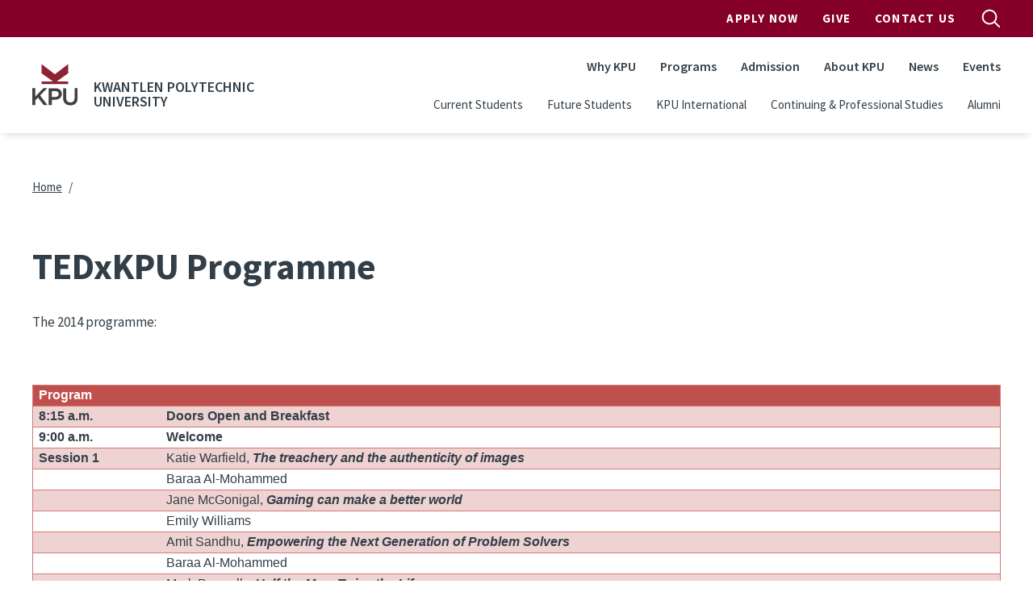

--- FILE ---
content_type: text/html; charset=UTF-8
request_url: https://www.kpu.ca/programme
body_size: 57599
content:
<!DOCTYPE html>
<html lang="en" dir="ltr" prefix="content: http://purl.org/rss/1.0/modules/content/  dc: http://purl.org/dc/terms/  foaf: http://xmlns.com/foaf/0.1/  og: http://ogp.me/ns#  rdfs: http://www.w3.org/2000/01/rdf-schema#  schema: http://schema.org/  sioc: http://rdfs.org/sioc/ns#  sioct: http://rdfs.org/sioc/types#  skos: http://www.w3.org/2004/02/skos/core#  xsd: http://www.w3.org/2001/XMLSchema# ">
  <head>
    <meta charset="utf-8" />
<meta name="description" content="The 2014 programme:" />
<link rel="canonical" href="https://www.kpu.ca/programme" />
<meta name="Generator" content="Drupal 10 (https://www.drupal.org)" />
<meta name="MobileOptimized" content="width" />
<meta name="HandheldFriendly" content="true" />
<meta name="viewport" content="width=device-width, initial-scale=1.0" />
<link rel="icon" href="/themes/custom/kpu/images/favicons/favicon.ico" type="image/vnd.microsoft.icon" />
<link rel="alternate" hreflang="en" href="https://www.kpu.ca/programme" />

    <title>TEDxKPU Programme | Kwantlen Polytechnic University</title>
    <link rel="apple-touch-icon" sizes="180x180" href="/themes/custom/kpu/images/favicons/apple-touch-icon.png">
    <link rel="icon" type="image/png" sizes="32x32" href="/themes/custom/kpu/images/favicons/favicon-32x32.png">
    <link rel="icon" type="image/png" sizes="16x16" href="/themes/custom/kpu/images/favicons/favicon-16x16.png">
    <link rel="mask-icon" href="/themes/custom/kpu/images/favicons/safari-pinned-tab.svg" color="#840029">
    <link rel="shortcut icon" href="/themes/custom/kpu/images/favicons/favicon.ico">
    <meta name="msapplication-TileColor" content="#840029">
    <meta name="msapplication-config" content="/themes/custom/kpu/images/favicons/browserconfig.xml">
    <meta name="theme-color" content="#ffffff">
    <link rel="stylesheet" media="all" href="/sites/default/files/css/css_XeKyQ1my3s7gXl6B7DZBqcuen3OdKvw8f7uXpuc1WoU.css?delta=0&amp;language=en&amp;theme=kpu&amp;include=eJxdzkEOwjAMRNELBXKkyE1GqcGJq9gFwukRZUW370ujydo2Mku-oiEuZAj5j6roQnIxn8K9nmKDGVXYibuW78xALGPfSK50o9cPuo5Gwm-E-7anmg3RQCOvQWjq7qmwZX1gzKgdWSUYO55ckEgwPHJnDzbN0Y67H654S6Y" />
<link rel="stylesheet" media="all" href="/sites/default/files/css/css_wqbitUAigfNiDaoremjzT1ZEWEo1rw2twQKia1s6Dn4.css?delta=1&amp;language=en&amp;theme=kpu&amp;include=eJxdzkEOwjAMRNELBXKkyE1GqcGJq9gFwukRZUW370ujydo2Mku-oiEuZAj5j6roQnIxn8K9nmKDGVXYibuW78xALGPfSK50o9cPuo5Gwm-E-7anmg3RQCOvQWjq7qmwZX1gzKgdWSUYO55ckEgwPHJnDzbN0Y67H654S6Y" />
<link rel="stylesheet" media="all" href="/themes/custom/kpu/dist/css/style.min.css?t8vlgj" />

    <script type="application/json" data-drupal-selector="drupal-settings-json">{"path":{"baseUrl":"\/","pathPrefix":"","currentPath":"node\/8810","currentPathIsAdmin":false,"isFront":false,"currentLanguage":"en"},"pluralDelimiter":"\u0003","suppressDeprecationErrors":true,"gtag":{"tagId":"","consentMode":false,"otherIds":[],"events":[],"additionalConfigInfo":[]},"ajaxPageState":{"libraries":"[base64]","theme":"kpu","theme_token":null},"ajaxTrustedUrl":[],"gtm":{"tagId":null,"settings":{"data_layer":"dataLayer","include_classes":false,"allowlist_classes":"","blocklist_classes":"","include_environment":false,"environment_id":"","environment_token":""},"tagIds":["GTM-WBCTBS"]},"sitewideAlert":{"refreshInterval":15000,"automaticRefresh":false},"csp":{"nonce":"vVp26KFbZYiLxyHHb6656g"},"user":{"uid":0,"permissionsHash":"583e186ba2574b1d317672f373f01eb33453554c4d94a20e4473f5192d2b92b7"}}</script>
<script src="/sites/default/files/js/js_DQ-gnjZwjujrbTqqOqHnkjXkEJRrHk5zgteKPfmJYAM.js?scope=header&amp;delta=0&amp;language=en&amp;theme=kpu&amp;include=eJxdyEsOgDAIANELVTlSg5VQlH5SMOrtdaubSd6kVjqaRc9UCFjbgjqZ3yqVA7fGStGRgd_8PeOG13eWsPcjcjICIxwpBxOnU1aKqDQcpIo_T70s_w"></script>
<script src="//code.jquery.com/jquery-migrate-1.4.1.min.js"></script>
<script src="/modules/contrib/google_tag/js/gtag.js?t8vlgj"></script>
<script src="/modules/contrib/google_tag/js/gtm.js?t8vlgj"></script>

  </head>
  <body class="layout-no-sidebars page-node-8810 path-node node--type-basic-page">
        <a href="#main-content" class="visually-hidden focusable skip-link">
      Skip to main content
    </a>
    <noscript><iframe src="https://www.googletagmanager.com/ns.html?id=GTM-WBCTBS"
                  height="0" width="0" style="display:none;visibility:hidden"></iframe></noscript>
<div data-sitewide-alert role="banner"></div>
      <div class="dialog-off-canvas-main-canvas" data-off-canvas-main-canvas>
    <div id="page-wrapper">

  <div id="page">

    <header id="header" class="header" role="banner" aria-label="Site header">
              <div id="navbarToggleExternalContent" class="search-form js-search-bar collapse">
    <div class="search-form__container">
        <form action="/search" class="search-form__form" accept-charset="UTF-8">
            <input type="search" id="k" name="k" size="30" maxlength="255" class="search-query search-form__input form-control" placeholder="Search">
            <button type="submit" aria-label="search" class="search-form__submit">
                
  <span  class="svg-icon svg-icon--magnifying-glass  svg-icon--md ">
    <svg viewbox="0 0 20 20">
      <use href="/themes/custom/kpu/dist/img/svg-sprite.svg#magnifying-glass"
        xlink:href="/themes/custom/kpu/dist/img/svg-sprite.svg#magnifying-glass"></use>
    </svg>
    Open Search Menu
  </span>
            </button>
            <div class="search-form__radios">
                <div class="form-check form-check-inline">
                    <input class="form-check-input" type="radio" id="edit-search-type-0" name="search_type" value="Site" checked>
                    <label class="form-check-label" for="edit-search-type-0">Site</label>
                    </div>
                    <div class="form-check form-check-inline">
                    <input class="form-check-input" type="radio" id="edit-search-type-1" name="search_type" value="People">
                    <label class="form-check-label" for="edit-search-type-1">People</label>
                    </div>
                    <div class="form-check form-check-inline">
                    <input class="form-check-input" type="radio" id="edit-search-type-2" name="search_type"value="Library">
                    <label class="form-check-label" for="edit-search-type-2">Library</label>
                </div>
            </div>
        </form>
    </div>
</div>


        <div class="site-header">
  <div class="site-header__top">
    <div class="container">
            <nav class="navbar navbar-expand-lg" id="navbar-top">
        <div class="container-fluid">
          
        <ul class="navbar-nav ms-auto header__top">
                  <li class="nav-item">
                <a href="http://www.kpu.ca/apply" class="apply-now-google-click nav-link nav-link-http--wwwkpuca-apply" target="_blank" onclick="ga(&#039;send&#039;, &#039;event&#039;, &#039;Apply_Now&#039;, &#039;Apply&#039;, &#039;Header&#039;);">Apply Now</a>
              </li>
                <li class="nav-item">
                <a href="https://www.kpu.ca/foundation" class="nav-link nav-link-https--wwwkpuca-foundation">Give</a>
              </li>
                <li class="nav-item">
                <a href="/contact" class="nav-link nav-link--contact" data-drupal-link-system-path="node/67">Contact Us</a>
              </li>
      </ul>
    


          <button id="search-top-toggler" class="search-button js-search-button" type="button" data-bs-toggle="collapse" data-bs-target="#navbarToggleExternalContent" aria-expanded="false">
            
  <span  class="svg-icon svg-icon--magnifying-glass  svg-icon--md search-button__open u-screen-reader">
    <svg viewbox="0 0 20 20">
      <use href="/themes/custom/kpu/dist/img/svg-sprite.svg#magnifying-glass"
        xlink:href="/themes/custom/kpu/dist/img/svg-sprite.svg#magnifying-glass"></use>
    </svg>
    Open Search Menu
  </span>
            
  <span  class="svg-icon svg-icon--close  svg-icon--md search-button__close u-screen-reader">
    <svg viewbox="0 0 20 20">
      <use href="/themes/custom/kpu/dist/img/svg-sprite.svg#close"
        xlink:href="/themes/custom/kpu/dist/img/svg-sprite.svg#close"></use>
    </svg>
    Close Search Menu
  </span>
          </button>
        </div>
      </nav>
    </div>
  </div>
  <div class="site-header__bottom">
    <div class="container">
      <nav class="navbar navbar-expand-lg" id="navbar-main">
        <div class="container-fluid">
          <div class="header__logo">
            <a href="/" title="Home" rel="home" class="navbar-brand">
                              <img src="/themes/custom/kpu/logo.svg" class="header__logo-img" alt="KPU Logo" />
                          </a>
                          <span class="header__site-name">Kwantlen Polytechnic University</span>
                        <button id="search-toggler" class="search-button js-search-button" type="button" data-bs-toggle="offcanvas" data-bs-target="#offcanvasNavbar" aria-controls="offcanvasNavbar">
              
  <span  class="svg-icon svg-icon--magnifying-glass  svg-icon--md ">
    <svg viewbox="0 0 20 20">
      <use href="/themes/custom/kpu/dist/img/svg-sprite.svg#magnifying-glass"
        xlink:href="/themes/custom/kpu/dist/img/svg-sprite.svg#magnifying-glass"></use>
    </svg>
    Open Search Menu
  </span>
            </button>
            <button id="navbar-toggler" class="navbar-toggler hamburger-button js-drawer-open" type="button" data-bs-toggle="offcanvas" data-bs-target="#offcanvasNavbar" aria-controls="offcanvasNavbar">
              
  <span  class="svg-icon svg-icon--hamburger  svg-icon--md ">
    <svg viewbox="0 0 20 20">
      <use href="/themes/custom/kpu/dist/img/svg-sprite.svg#hamburger"
        xlink:href="/themes/custom/kpu/dist/img/svg-sprite.svg#hamburger"></use>
    </svg>
    Open Navigation
  </span>
            </button>
          </div>
          <div class="offcanvas offcanvas-end header__top-right" tabindex="-1" id="offcanvasNavbar" aria-labelledby="offcanvasNavbarLabel">
            <div class="offcanvas-header">
              <button id="navbar-close-toggler" type="button" class="ms-auto btn-close btn-close-white" data-bs-dismiss="offcanvas" aria-label="Close"></button>
            </div>
            <div class="offcanvas-body">

              
        <ul class="navbar-nav ms-auto header__top">
                  <li class="nav-item">
                <a href="http://www.kpu.ca/apply" class="apply-now-google-click nav-link nav-link-http--wwwkpuca-apply" target="_blank" onclick="ga(&#039;send&#039;, &#039;event&#039;, &#039;Apply_Now&#039;, &#039;Apply&#039;, &#039;Header&#039;);">Apply Now</a>
              </li>
                <li class="nav-item">
                <a href="https://www.kpu.ca/foundation" class="nav-link nav-link-https--wwwkpuca-foundation">Give</a>
              </li>
                <li class="nav-item">
                <a href="/contact" class="nav-link nav-link--contact" data-drupal-link-system-path="node/67">Contact Us</a>
              </li>
      </ul>
    



              
        <ul class="navbar-nav ms-auto header__main">
                  <li class="nav-item">
                          <a href="/why-choose-kpu" class="nav-link nav-link--why-choose-kpu" data-drupal-link-system-path="node/13178">Why KPU</a>
              </li>
                <li class="nav-item">
                          <a href="/find-your-program" class="nav-link nav-link--find-your-program" data-drupal-link-system-path="node/34023">Programs</a>
              </li>
                <li class="nav-item">
                          <a href="/admission" class="nav-link nav-link--admission" data-drupal-link-system-path="node/9093">Admission</a>
              </li>
                <li class="nav-item">
                          <a href="/about" class="nav-link nav-link--about" data-drupal-link-system-path="node/50">About KPU</a>
              </li>
                <li class="nav-item">
                          <a href="/newsroom" class="nav-link nav-link--newsroom" data-drupal-link-system-path="node/6782">News</a>
              </li>
                <li class="nav-item">
                          <a href="/events" class="nav-link nav-link--events" data-drupal-link-system-path="node/34011">Events</a>
              </li>
      </ul>
    



              
        <ul class="navbar-nav ms-auto header__secondary">
                  <li class="nav-item">
                <a href="/current-students" class="nav-link nav-link--current-students" data-drupal-link-system-path="node/5307">Current Students</a>
              </li>
                <li class="nav-item">
                <a href="/future-students" class="nav-link nav-link--future-students" data-drupal-link-system-path="node/27543">Future Students</a>
              </li>
                <li class="nav-item">
                <a href="/international" class="nav-link nav-link--international" data-drupal-link-system-path="node/27420">KPU International</a>
              </li>
                <li class="nav-item">
                <a href="/cps-2" class="nav-link nav-link--cps-2" data-drupal-link-system-path="node/27419">Continuing &amp; Professional Studies</a>
              </li>
                <li class="nav-item">
                <a href="https://www.kpu.ca/alumni" class="nav-link nav-link-https--wwwkpuca-alumni">Alumni</a>
              </li>
      </ul>
    



            </div>
          </div>
        </div>
      </nav>
    </div>
  </div>
</div>

          </header>

    
    <div id="content-wrapper" class="fullwidth l-content-wrapper">
      <div class="container content-container">
        <div class="page">

          
                                    <section class="l-content-top l-region">
                  <div class="region region-top-content">
    <div id="block-kpu-breadcrumbs" class="block block-system block-system-breadcrumb-block">
  
    
      <div class="content">
      

  <nav role="navigation" aria-labelledby="system-breadcrumb">
    <h2 id="system-breadcrumb" class="visually-hidden">Breadcrumb</h2>
    <ol class="breadcrumb">
                        <li class="breadcrumb-item">
            <a href="/">Home</a>
          </li>
                  </ol>
  </nav>

    </div>
  </div>

  </div>

              </section>
                      
            <div class="l-content">
    
    <main class="main-content col l-content-main" id="content" role="main" aria-label="Main content">
      <a id="main-content" tabindex="-1"></a>

      
      
      
      <div class="l-inner-content-main l-region">
          <div class="region region-content">
    <div id="block-kpu-pagetitle" class="block block-core block-page-title-block">
  
    
      <div class="content">
      
  <h1 class="page-title"><span>
  TEDxKPU Programme
</span>
</h1>


    </div>
  </div>
<div id="block-kpu-mainpagecontent" class="block block-system block-system-main-block">
  
    
      <div class="content">
      
<article about="/programme" class="node node--type-basic-page node--view-mode-full">

  
    

  
  <div class="node__content">
      <div class="kpu-layout layout layout--onecol" ">
    <div  class="layout__region layout__region--content">
      <div class="block block-layout-builder block-field-blocknodebasic-pagebody">
  
    
      <div class="content">
      
            <div class="clearfix text-formatted field field--name-body field--type-text-with-summary field--label-hidden field__item"><p>The 2014 programme:</p>
<p>&nbsp;</p>
<table border="1" cellpadding="0" cellspacing="0" style="word-wrap: normal; font-family: 'Segoe UI', Helvetica, Arial, sans-serif; width: 482.4pt; border-style: none;" width="804">
	<tbody>
		<tr>
			<td colspan="2" style="width: 482.4pt; padding: 0px 5.4pt; border-width: 1pt; border-top-style: solid; border-bottom-style: solid; border-left-style: solid; border-color: rgb(207, 123, 121); background-color: rgb(192, 80, 77);" valign="top" width="804">
				<div><font face="Calibri,sans-serif" size="2"><span style="font-size: 11pt;"><font color="white" size="3"><span style="font-size: 12pt;"><b>Program</b></span></font></span></font></div>
			</td>
		</tr>
		<tr>
			<td style="width: 63.9pt; padding: 0px 5.4pt; border-style: none none solid solid; border-bottom-width: 1pt; border-left-width: 1pt; border-bottom-color: rgb(207, 123, 121); border-left-color: rgb(207, 123, 121); background-color: rgb(239, 211, 210);" valign="top" width="106">
				<div><font face="Calibri,sans-serif" size="2"><span style="font-size: 11pt;"><font size="3"><span style="font-size: 12pt;"><b>8:15 a.m.</b></span></font></span></font></div>
			</td>
			<td style="width: 418.5pt; padding: 0px 5.4pt; border-top-style: none; border-bottom-style: solid; border-left-style: none; border-right-width: 1pt; border-bottom-width: 1pt; border-right-color: rgb(207, 123, 121); border-bottom-color: rgb(207, 123, 121); background-color: rgb(239, 211, 210);" valign="top" width="697">
				<div><font face="Calibri,sans-serif" size="2"><span style="font-size: 11pt;"><font size="3"><span style="font-size: 12pt;"><b>Doors Open and Breakfast</b></span></font></span></font></div>
			</td>
		</tr>
		<tr>
			<td style="width: 63.9pt; padding: 0px 5.4pt; border-style: none none solid solid; border-bottom-width: 1pt; border-left-width: 1pt; border-bottom-color: rgb(207, 123, 121); border-left-color: rgb(207, 123, 121);" valign="top" width="106">
				<div><font face="Calibri,sans-serif" size="2"><span style="font-size: 11pt;"><font size="3"><span style="font-size: 12pt;"><b>9:00 a.m.</b></span></font></span></font></div>
			</td>
			<td style="width: 418.5pt; padding: 0px 5.4pt; border-top-style: none; border-bottom-style: solid; border-left-style: none; border-right-width: 1pt; border-bottom-width: 1pt; border-right-color: rgb(207, 123, 121); border-bottom-color: rgb(207, 123, 121);" valign="top" width="697">
				<div><font face="Calibri,sans-serif" size="2"><span style="font-size: 11pt;"><font size="3"><span style="font-size: 12pt;"><b>Welcome</b></span></font></span></font></div>
			</td>
		</tr>
		<tr>
			<td style="width: 63.9pt; padding: 0px 5.4pt; border-style: none none solid solid; border-bottom-width: 1pt; border-left-width: 1pt; border-bottom-color: rgb(207, 123, 121); border-left-color: rgb(207, 123, 121); background-color: rgb(239, 211, 210);" valign="top" width="106">
				<div><font face="Calibri,sans-serif" size="2"><span style="font-size: 11pt;"><font size="3"><span style="font-size: 12pt;"><b>Session 1</b></span></font></span></font></div>
			</td>
			<td style="width: 418.5pt; padding: 0px 5.4pt; border-top-style: none; border-bottom-style: solid; border-left-style: none; border-right-width: 1pt; border-bottom-width: 1pt; border-right-color: rgb(207, 123, 121); border-bottom-color: rgb(207, 123, 121); background-color: rgb(239, 211, 210);" valign="top" width="697">
				<div><font face="Calibri,sans-serif" size="2"><span style="font-size: 11pt;"><font size="3"><span style="font-size: 12pt;">Katie Warfield,&nbsp;</span></font><strong><em><font size="3"><span style="font-size: 12pt;">The treachery and the authenticity of images</span></font></em></strong></span></font></div>
			</td>
		</tr>
		<tr>
			<td style="width: 63.9pt; padding: 0px 5.4pt; border-style: none none solid solid; border-bottom-width: 1pt; border-left-width: 1pt; border-bottom-color: rgb(207, 123, 121); border-left-color: rgb(207, 123, 121);" valign="top" width="106">
				<div><font face="Calibri,sans-serif" size="2"><span style="font-size: 11pt;"><font size="3"><span style="font-size: 12pt;"><b>&nbsp;</b></span></font></span></font></div>
			</td>
			<td style="width: 418.5pt; padding: 0px 5.4pt; border-top-style: none; border-bottom-style: solid; border-left-style: none; border-right-width: 1pt; border-bottom-width: 1pt; border-right-color: rgb(207, 123, 121); border-bottom-color: rgb(207, 123, 121);" valign="top" width="697">
				<div><font face="Calibri,sans-serif" size="2"><span style="font-size: 11pt;"><font size="3"><span style="font-size: 12pt;">Baraa Al-Mohammed</span></font></span></font></div>
			</td>
		</tr>
		<tr>
			<td style="width: 63.9pt; padding: 0px 5.4pt; border-style: none none solid solid; border-bottom-width: 1pt; border-left-width: 1pt; border-bottom-color: rgb(207, 123, 121); border-left-color: rgb(207, 123, 121); background-color: rgb(239, 211, 210);" valign="top" width="106">
				<div><font face="Calibri,sans-serif" size="2"><span style="font-size: 11pt;"><font size="3"><span style="font-size: 12pt;"><b>&nbsp;</b></span></font></span></font></div>
			</td>
			<td style="width: 418.5pt; padding: 0px 5.4pt; border-top-style: none; border-bottom-style: solid; border-left-style: none; border-right-width: 1pt; border-bottom-width: 1pt; border-right-color: rgb(207, 123, 121); border-bottom-color: rgb(207, 123, 121); background-color: rgb(239, 211, 210);" valign="top" width="697">
				<div><font face="Calibri,sans-serif" size="2"><span style="font-size: 11pt;"><font size="3"><span style="font-size: 12pt;">Jane McGonigal,&nbsp;</span></font><em><strong><font size="3"><span style="font-size: 12pt;">Gaming can make a better world</span></font></strong></em></span></font></div>
			</td>
		</tr>
		<tr>
			<td style="width: 63.9pt; padding: 0px 5.4pt; border-style: none none solid solid; border-bottom-width: 1pt; border-left-width: 1pt; border-bottom-color: rgb(207, 123, 121); border-left-color: rgb(207, 123, 121);" valign="top" width="106">
				<div><font face="Calibri,sans-serif" size="2"><span style="font-size: 11pt;"><font size="3"><span style="font-size: 12pt;"><b>&nbsp;</b></span></font></span></font></div>
			</td>
			<td style="width: 418.5pt; padding: 0px 5.4pt; border-top-style: none; border-bottom-style: solid; border-left-style: none; border-right-width: 1pt; border-bottom-width: 1pt; border-right-color: rgb(207, 123, 121); border-bottom-color: rgb(207, 123, 121);" valign="top" width="697">
				<div><font face="Calibri,sans-serif" size="2"><span style="font-size: 11pt;"><font size="3"><span style="font-size: 12pt;">Emily Williams</span></font></span></font></div>
			</td>
		</tr>
		<tr>
			<td style="width: 63.9pt; padding: 0px 5.4pt; border-style: none none solid solid; border-bottom-width: 1pt; border-left-width: 1pt; border-bottom-color: rgb(207, 123, 121); border-left-color: rgb(207, 123, 121); background-color: rgb(239, 211, 210);" valign="top" width="106">
				<div><font face="Calibri,sans-serif" size="2"><span style="font-size: 11pt;"><font size="3"><span style="font-size: 12pt;"><b>&nbsp;</b></span></font></span></font></div>
			</td>
			<td style="width: 418.5pt; padding: 0px 5.4pt; border-top-style: none; border-bottom-style: solid; border-left-style: none; border-right-width: 1pt; border-bottom-width: 1pt; border-right-color: rgb(207, 123, 121); border-bottom-color: rgb(207, 123, 121); background-color: rgb(239, 211, 210);" valign="top" width="697">
				<div><font face="Calibri,sans-serif" size="2"><span style="font-size: 11pt;"><font size="3"><span style="font-size: 12pt;">Amit Sandhu,&nbsp;</span></font><em><strong><font size="3"><span style="font-size: 12pt;">Empowering the Next Generation of Problem Solvers</span></font></strong></em></span></font></div>
			</td>
		</tr>
		<tr>
			<td style="width: 63.9pt; padding: 0px 5.4pt; border-style: none none solid solid; border-bottom-width: 1pt; border-left-width: 1pt; border-bottom-color: rgb(207, 123, 121); border-left-color: rgb(207, 123, 121);" valign="top" width="106">
				<div><font face="Calibri,sans-serif" size="2"><span style="font-size: 11pt;"><font size="3"><span style="font-size: 12pt;"><b>&nbsp;</b></span></font></span></font></div>
			</td>
			<td style="width: 418.5pt; padding: 0px 5.4pt; border-top-style: none; border-bottom-style: solid; border-left-style: none; border-right-width: 1pt; border-bottom-width: 1pt; border-right-color: rgb(207, 123, 121); border-bottom-color: rgb(207, 123, 121);" valign="top" width="697">
				<div><font face="Calibri,sans-serif" size="2"><span style="font-size: 11pt;"><font size="3"><span style="font-size: 12pt;">Baraa Al-Mohammed</span></font></span></font></div>
			</td>
		</tr>
		<tr>
			<td style="width: 63.9pt; padding: 0px 5.4pt; border-style: none none solid solid; border-bottom-width: 1pt; border-left-width: 1pt; border-bottom-color: rgb(207, 123, 121); border-left-color: rgb(207, 123, 121); background-color: rgb(239, 211, 210);" valign="top" width="106">
				<div><font face="Calibri,sans-serif" size="2"><span style="font-size: 11pt;"><font size="3"><span style="font-size: 12pt;"><b>&nbsp;</b></span></font></span></font></div>
			</td>
			<td style="width: 418.5pt; padding: 0px 5.4pt; border-top-style: none; border-bottom-style: solid; border-left-style: none; border-right-width: 1pt; border-bottom-width: 1pt; border-right-color: rgb(207, 123, 121); border-bottom-color: rgb(207, 123, 121); background-color: rgb(239, 211, 210);" valign="top" width="697">
				<div><font face="Calibri,sans-serif" size="2"><span style="font-size: 11pt;"><font size="3"><span style="font-size: 12pt;">Mark Donnelly,&nbsp;</span></font><em><strong><font size="3"><span style="font-size: 12pt;">Half the Man, Twice the Life</span></font></strong></em></span></font></div>
			</td>
		</tr>
		<tr>
			<td style="width: 63.9pt; padding: 0px 5.4pt; border-style: none none solid solid; border-bottom-width: 1pt; border-left-width: 1pt; border-bottom-color: rgb(207, 123, 121); border-left-color: rgb(207, 123, 121);" valign="top" width="106">
				<div><font face="Calibri,sans-serif" size="2"><span style="font-size: 11pt;"><font size="3"><span style="font-size: 12pt;"><b>10:45 a.m.</b></span></font></span></font></div>
			</td>
			<td style="width: 418.5pt; padding: 0px 5.4pt; border-top-style: none; border-bottom-style: solid; border-left-style: none; border-right-width: 1pt; border-bottom-width: 1pt; border-right-color: rgb(207, 123, 121); border-bottom-color: rgb(207, 123, 121);" valign="top" width="697">
				<div><font face="Calibri,sans-serif" size="2"><span style="font-size: 11pt;"><font size="3"><span style="font-size: 12pt;"><b>Break</b></span></font></span></font></div>
			</td>
		</tr>
		<tr>
			<td rowspan="2" style="width: 63.9pt; padding: 0px 5.4pt; border-style: none none solid solid; border-bottom-width: 1pt; border-left-width: 1pt; border-bottom-color: rgb(207, 123, 121); border-left-color: rgb(207, 123, 121); background-color: rgb(239, 211, 210);" valign="top" width="106">
				<div><font face="Calibri,sans-serif" size="2"><span style="font-size: 11pt;"><font size="3"><span style="font-size: 12pt;"><b>Session 2 11:10 a.m.</b></span></font></span></font></div>
			</td>
			<td style="width: 418.5pt; padding: 0px 5.4pt; border-top-style: none; border-bottom-style: solid; border-left-style: none; border-right-width: 1pt; border-bottom-width: 1pt; border-right-color: rgb(207, 123, 121); border-bottom-color: rgb(207, 123, 121); background-color: rgb(239, 211, 210);" valign="top" width="697">
				<div><font face="Calibri,sans-serif" size="2"><span style="font-size: 11pt;"><font size="3"><span style="font-size: 12pt;">Welcome Back</span></font></span></font></div>
			</td>
		</tr>
		<tr>
			<td style="width: 418.5pt; padding: 0px 5.4pt; border-top-style: none; border-bottom-style: solid; border-left-style: none; border-right-width: 1pt; border-bottom-width: 1pt; border-right-color: rgb(207, 123, 121); border-bottom-color: rgb(207, 123, 121);" valign="top" width="697">
				<div><font face="Calibri,sans-serif" size="2"><span style="font-size: 11pt;"><font size="3"><span style="font-size: 12pt;">Jenn Clark,&nbsp;</span></font><em><strong><font size="3"><span style="font-size: 12pt;">Fruity Punch Lines: Homophonic Humor and its implications</span></font></strong></em></span></font></div>
			</td>
		</tr>
		<tr>
			<td style="width: 63.9pt; padding: 0px 5.4pt; border-style: none none solid solid; border-bottom-width: 1pt; border-left-width: 1pt; border-bottom-color: rgb(207, 123, 121); border-left-color: rgb(207, 123, 121); background-color: rgb(239, 211, 210);" valign="top" width="106">
				<div><font face="Calibri,sans-serif" size="2"><span style="font-size: 11pt;"><font size="3"><span style="font-size: 12pt;"><b>&nbsp;</b></span></font></span></font></div>
			</td>
			<td style="width: 418.5pt; padding: 0px 5.4pt; border-top-style: none; border-bottom-style: solid; border-left-style: none; border-right-width: 1pt; border-bottom-width: 1pt; border-right-color: rgb(207, 123, 121); border-bottom-color: rgb(207, 123, 121); background-color: rgb(239, 211, 210);" valign="top" width="697">
				<div><font size="3"><font face="Calibri,sans-serif">Emily Williams</font></font></div>
			</td>
		</tr>
		<tr>
			<td style="width: 63.9pt; padding: 0px 5.4pt; border-style: none none solid solid; border-bottom-width: 1pt; border-left-width: 1pt; border-bottom-color: rgb(207, 123, 121); border-left-color: rgb(207, 123, 121);" valign="top" width="106">
				<div><font face="Calibri,sans-serif" size="2"><span style="font-size: 11pt;"><font size="3"><span style="font-size: 12pt;"><b>&nbsp;</b></span></font></span></font></div>
			</td>
			<td style="width: 418.5pt; padding: 0px 5.4pt; border-top-style: none; border-bottom-style: solid; border-left-style: none; border-right-width: 1pt; border-bottom-width: 1pt; border-right-color: rgb(207, 123, 121); border-bottom-color: rgb(207, 123, 121);" valign="top" width="697">
				<div><font face="Calibri,sans-serif" size="2"><span style="font-size: 11pt;"><font size="3"><span style="font-size: 12pt;">Tu Diep, <em><strong>The Miseducation of the Immune System</strong></em></span></font></span></font></div>
			</td>
		</tr>
		<tr>
			<td style="width: 63.9pt; padding: 0px 5.4pt; border-style: none none solid solid; border-bottom-width: 1pt; border-left-width: 1pt; border-bottom-color: rgb(207, 123, 121); border-left-color: rgb(207, 123, 121); background-color: rgb(239, 211, 210);" valign="top" width="106">
				<div><font face="Calibri,sans-serif" size="2"><span style="font-size: 11pt;"><font size="3"><span style="font-size: 12pt;"><b>&nbsp;</b></span></font></span></font></div>
			</td>
			<td style="width: 418.5pt; padding: 0px 5.4pt; border-top-style: none; border-bottom-style: solid; border-left-style: none; border-right-width: 1pt; border-bottom-width: 1pt; border-right-color: rgb(207, 123, 121); border-bottom-color: rgb(207, 123, 121); background-color: rgb(239, 211, 210);" valign="top" width="697">
				<div><font face="Calibri,sans-serif" size="2"><span style="font-size: 11pt;"><font size="3"><span style="font-size: 12pt;">Ash Beckham,&nbsp;</span></font><em><strong><font size="3"><span style="font-size: 12pt;">We’re all hiding something. Let’s find the courage to open up.</span></font></strong></em></span></font></div>
			</td>
		</tr>
		<tr>
			<td style="width: 63.9pt; padding: 0px 5.4pt; border-style: none none solid solid; border-bottom-width: 1pt; border-left-width: 1pt; border-bottom-color: rgb(207, 123, 121); border-left-color: rgb(207, 123, 121);" valign="top" width="106">
				<div><font face="Calibri,sans-serif" size="2"><span style="font-size: 11pt;"><font size="3"><span style="font-size: 12pt;"><b>&nbsp;</b></span></font></span></font></div>
			</td>
			<td style="width: 418.5pt; padding: 0px 5.4pt; border-top-style: none; border-bottom-style: solid; border-left-style: none; border-right-width: 1pt; border-bottom-width: 1pt; border-right-color: rgb(207, 123, 121); border-bottom-color: rgb(207, 123, 121);" valign="top" width="697">
				<div><font face="Calibri,sans-serif" size="2"><span style="font-size: 11pt;"><font size="3"><span style="font-size: 12pt;">Tom Waller, <strong><em>Stretchy Pants and Marginal Gains</em></strong></span></font></span></font></div>
			</td>
		</tr>
		<tr>
			<td style="width: 63.9pt; padding: 0px 5.4pt; border-style: none none solid solid; border-bottom-width: 1pt; border-left-width: 1pt; border-bottom-color: rgb(207, 123, 121); border-left-color: rgb(207, 123, 121); background-color: rgb(239, 211, 210);" valign="top" width="106">
				<div><font face="Calibri,sans-serif" size="2"><span style="font-size: 11pt;"><font size="3"><span style="font-size: 12pt;"><b>12:20 p.m.</b></span></font></span></font></div>
			</td>
			<td style="width: 418.5pt; padding: 0px 5.4pt; border-top-style: none; border-bottom-style: solid; border-left-style: none; border-right-width: 1pt; border-bottom-width: 1pt; border-right-color: rgb(207, 123, 121); border-bottom-color: rgb(207, 123, 121); background-color: rgb(239, 211, 210);" valign="top" width="697">
				<div><font face="Calibri,sans-serif" size="2"><span style="font-size: 11pt;"><font size="3"><span style="font-size: 12pt;"><b>Lunch</b></span></font></span></font></div>
			</td>
		</tr>
		<tr>
			<td rowspan="2" style="width: 63.9pt; padding: 0px 5.4pt; border-style: none none solid solid; border-bottom-width: 1pt; border-left-width: 1pt; border-bottom-color: rgb(207, 123, 121); border-left-color: rgb(207, 123, 121);" valign="top" width="106">
				<div><font face="Calibri,sans-serif" size="2"><span style="font-size: 11pt;"><font size="3"><span style="font-size: 12pt;"><b>Session 3 1:20 p.m.</b></span></font></span></font></div>
			</td>
			<td style="width: 418.5pt; padding: 0px 5.4pt; border-top-style: none; border-bottom-style: solid; border-left-style: none; border-right-width: 1pt; border-bottom-width: 1pt; border-right-color: rgb(207, 123, 121); border-bottom-color: rgb(207, 123, 121);" valign="top" width="697">
				<div><font face="Calibri,sans-serif" size="2"><span style="font-size: 11pt;"><font size="3"><span style="font-size: 12pt;">Welcome Back</span></font></span></font></div>
			</td>
		</tr>
		<tr>
			<td style="width: 418.5pt; padding: 0px 5.4pt; border-top-style: none; border-bottom-style: solid; border-left-style: none; border-right-width: 1pt; border-bottom-width: 1pt; border-right-color: rgb(207, 123, 121); border-bottom-color: rgb(207, 123, 121); background-color: rgb(239, 211, 210);" valign="top" width="697">
				<div><font face="Calibri,sans-serif" size="2"><span style="font-size: 11pt;"><font size="3"><span style="font-size: 12pt;">Russell Foster,<strong>&nbsp;</strong></span></font><em><strong><font size="3"><span style="font-size: 12pt;">Why do we Sleep?</span></font></strong></em></span></font></div>
			</td>
		</tr>
		<tr>
			<td style="width: 63.9pt; padding: 0px 5.4pt; border-style: none none solid solid; border-bottom-width: 1pt; border-left-width: 1pt; border-bottom-color: rgb(207, 123, 121); border-left-color: rgb(207, 123, 121);" valign="top" width="106">
				<div><font face="Calibri,sans-serif" size="2"><span style="font-size: 11pt;"><font size="3"><span style="font-size: 12pt;"><b>&nbsp;</b></span></font></span></font></div>
			</td>
			<td style="width: 418.5pt; padding: 0px 5.4pt; border-top-style: none; border-bottom-style: solid; border-left-style: none; border-right-width: 1pt; border-bottom-width: 1pt; border-right-color: rgb(207, 123, 121); border-bottom-color: rgb(207, 123, 121);" valign="top" width="697">
				<div><font face="Calibri,sans-serif" size="2"><span style="font-size: 11pt;"><font size="3"><span style="font-size: 12pt;">Karilyn Culjat</span></font></span></font></div>
			</td>
		</tr>
		<tr>
			<td style="width: 63.9pt; padding: 0px 5.4pt; border-style: none none solid solid; border-bottom-width: 1pt; border-left-width: 1pt; border-bottom-color: rgb(207, 123, 121); border-left-color: rgb(207, 123, 121); background-color: rgb(239, 211, 210);" valign="top" width="106">
				<div><font face="Calibri,sans-serif" size="2"><span style="font-size: 11pt;"><font size="3"><span style="font-size: 12pt;"><b>&nbsp;</b></span></font></span></font></div>
			</td>
			<td style="width: 418.5pt; padding: 0px 5.4pt; border-top-style: none; border-bottom-style: solid; border-left-style: none; border-right-width: 1pt; border-bottom-width: 1pt; border-right-color: rgb(207, 123, 121); border-bottom-color: rgb(207, 123, 121); background-color: rgb(239, 211, 210);" valign="top" width="697">
				<div><font face="Calibri,sans-serif" size="2"><span style="font-size: 11pt;"><font size="3"><span style="font-size: 12pt;">Dr. Salvador Ferreras, <em><font face="Calibri,sans-serif" size="2"><span style="font-size: 11pt;"><font size="3"><span style="font-size: 12pt;"><strong>The Rhythm is going to get you</strong></span></font></span></font></em></span></font></span></font></div>
			</td>
		</tr>
		<tr>
			<td style="width: 63.9pt; padding: 0px 5.4pt; border-style: none none solid solid; border-bottom-width: 1pt; border-left-width: 1pt; border-bottom-color: rgb(207, 123, 121); border-left-color: rgb(207, 123, 121);" valign="top" width="106">
				<div><font face="Calibri,sans-serif" size="2"><span style="font-size: 11pt;"><font size="3"><span style="font-size: 12pt;"><b>&nbsp;</b></span></font></span></font></div>
			</td>
			<td style="width: 418.5pt; padding: 0px 5.4pt; border-top-style: none; border-bottom-style: solid; border-left-style: none; border-right-width: 1pt; border-bottom-width: 1pt; border-right-color: rgb(207, 123, 121); border-bottom-color: rgb(207, 123, 121);" valign="top" width="697">
				<div><font face="Calibri,sans-serif" size="2"><span style="font-size: 11pt;"><font size="3"><span style="font-size: 12pt;">Kalvonix and Big Love</span></font></span></font></div>
			</td>
		</tr>
		<tr>
			<td style="width: 63.9pt; padding: 0px 5.4pt; border-style: none none solid solid; border-bottom-width: 1pt; border-left-width: 1pt; border-bottom-color: rgb(207, 123, 121); border-left-color: rgb(207, 123, 121); background-color: rgb(239, 211, 210);" valign="top" width="106">
				<div><font face="Calibri,sans-serif" size="2"><span style="font-size: 11pt;"><font size="3"><span style="font-size: 12pt;"><b>&nbsp;</b></span></font></span></font></div>
			</td>
			<td style="width: 418.5pt; padding: 0px 5.4pt; border-top-style: none; border-bottom-style: solid; border-left-style: none; border-right-width: 1pt; border-bottom-width: 1pt; border-right-color: rgb(207, 123, 121); border-bottom-color: rgb(207, 123, 121); background-color: rgb(239, 211, 210);" valign="top" width="697">
				<div align="center" style="text-align: center;"><font face="Times New Roman,serif" size="3"><span style="font-size: 12pt;"><font face="Calibri,sans-serif">Dr. Kent Mullinix,</font> <em><strong><font face="Calibri,sans-serif">Nourishing Land, People and Community: Unlocking the Potential of Place-Based Food Systems.</font></strong></em></span></font></div>
			</td>
		</tr>
		<tr>
			<td style="width: 63.9pt; padding: 0px 5.4pt; border-style: none none solid solid; border-bottom-width: 1pt; border-left-width: 1pt; border-bottom-color: rgb(207, 123, 121); border-left-color: rgb(207, 123, 121);" valign="top" width="106">
				<div><font face="Calibri,sans-serif" size="2"><span style="font-size: 11pt;"><font size="3"><span style="font-size: 12pt;"><b>2:30p.m.</b></span></font></span></font></div>
			</td>
			<td style="width: 418.5pt; padding: 0px 5.4pt; border-top-style: none; border-bottom-style: solid; border-left-style: none; border-right-width: 1pt; border-bottom-width: 1pt; border-right-color: rgb(207, 123, 121); border-bottom-color: rgb(207, 123, 121);" valign="top" width="697">
				<div><font face="Calibri,sans-serif" size="2"><span style="font-size: 11pt;"><font size="3"><span style="font-size: 12pt;"><b>Break</b></span></font></span></font></div>
			</td>
		</tr>
		<tr>
			<td rowspan="2" style="width: 63.9pt; padding: 0px 5.4pt; border-style: none none solid solid; border-bottom-width: 1pt; border-left-width: 1pt; border-bottom-color: rgb(207, 123, 121); border-left-color: rgb(207, 123, 121); background-color: rgb(239, 211, 210);" valign="top" width="106">
				<div><font face="Calibri,sans-serif" size="2"><span style="font-size: 11pt;"><font size="3"><span style="font-size: 12pt;"><b>Session 4 3:10 p.m.</b></span></font></span></font></div>
			</td>
			<td style="width: 418.5pt; padding: 0px 5.4pt; border-top-style: none; border-bottom-style: solid; border-left-style: none; border-right-width: 1pt; border-bottom-width: 1pt; border-right-color: rgb(207, 123, 121); border-bottom-color: rgb(207, 123, 121); background-color: rgb(239, 211, 210);" valign="top" width="697">
				<div><font face="Calibri,sans-serif" size="2"><span style="font-size: 11pt;"><font size="3"><span style="font-size: 12pt;">Elizabeth Gilbert,&nbsp;</span></font><em><strong><font size="3"><span style="font-size: 12pt;">Your Elusive Creative Genius</span></font></strong></em></span></font></div>
			</td>
		</tr>
		<tr>
			<td style="width: 418.5pt; padding: 0px 5.4pt; border-top-style: none; border-bottom-style: solid; border-left-style: none; border-right-width: 1pt; border-bottom-width: 1pt; border-right-color: rgb(207, 123, 121); border-bottom-color: rgb(207, 123, 121);" valign="top" width="697">
				<div><font face="Calibri,sans-serif" size="2"><span style="font-size: 11pt;"><font size="3"><span style="font-size: 12pt;">Dr. Dorothy Barenscott,&nbsp;</span></font><em><strong><font size="3"><span style="font-size: 12pt;">Emancipating Genius</span></font></strong></em></span></font></div>
			</td>
		</tr>
		<tr>
			<td style="width: 63.9pt; padding: 0px 5.4pt; border-style: none none solid solid; border-bottom-width: 1pt; border-left-width: 1pt; border-bottom-color: rgb(207, 123, 121); border-left-color: rgb(207, 123, 121); background-color: rgb(239, 211, 210);" valign="top" width="106">
				<div><font face="Calibri,sans-serif" size="2"><span style="font-size: 11pt;"><font size="3"><span style="font-size: 12pt;"><b>&nbsp;</b></span></font></span></font></div>
			</td>
			<td style="width: 418.5pt; padding: 0px 5.4pt; border-top-style: none; border-bottom-style: solid; border-left-style: none; border-right-width: 1pt; border-bottom-width: 1pt; border-right-color: rgb(207, 123, 121); border-bottom-color: rgb(207, 123, 121); background-color: rgb(239, 211, 210);" valign="top" width="697">
				<div><font face="Calibri,sans-serif" size="2"><span style="font-size: 11pt;"><font size="3"><span style="font-size: 12pt;">Mae Velasco</span></font></span></font></div>
			</td>
		</tr>
		<tr>
			<td style="width: 63.9pt; padding: 0px 5.4pt; border-style: none none solid solid; border-bottom-width: 1pt; border-left-width: 1pt; border-bottom-color: rgb(207, 123, 121); border-left-color: rgb(207, 123, 121);" valign="top" width="106">
				<div><font face="Calibri,sans-serif" size="2"><span style="font-size: 11pt;"><font size="3"><span style="font-size: 12pt;"><b>&nbsp;</b></span></font></span></font></div>
			</td>
			<td style="width: 418.5pt; padding: 0px 5.4pt; border-top-style: none; border-bottom-style: solid; border-left-style: none; border-right-width: 1pt; border-bottom-width: 1pt; border-right-color: rgb(207, 123, 121); border-bottom-color: rgb(207, 123, 121);" valign="top" width="697">
				<div><font face="Calibri,sans-serif" size="2"><span style="font-size: 11pt;"><font size="3"><span style="font-size: 12pt;">Dr. Farhad Dastur,&nbsp;</span></font><em><strong><font size="3"><span style="font-size: 12pt;">Love &amp; Death on Kilimanjaro</span></font></strong></em></span></font></div>
			</td>
		</tr>
		<tr>
			<td style="width: 63.9pt; padding: 0px 5.4pt; border-style: none none solid solid; border-bottom-width: 1pt; border-left-width: 1pt; border-bottom-color: rgb(207, 123, 121); border-left-color: rgb(207, 123, 121); background-color: rgb(239, 211, 210);" valign="top" width="106">
				<div><font face="Calibri,sans-serif" size="2"><span style="font-size: 11pt;"><font size="3"><span style="font-size: 12pt;"><b>&nbsp;</b></span></font></span></font></div>
			</td>
			<td style="width: 418.5pt; padding: 0px 5.4pt; border-top-style: none; border-bottom-style: solid; border-left-style: none; border-right-width: 1pt; border-bottom-width: 1pt; border-right-color: rgb(207, 123, 121); border-bottom-color: rgb(207, 123, 121); background-color: rgb(239, 211, 210);" valign="top" width="697">
				<div><font face="Calibri,sans-serif" size="2"><span style="font-size: 11pt;"><font size="3"><span style="font-size: 12pt;">Mae Velasco</span></font></span></font></div>
			</td>
		</tr>
		<tr height="5" style="height: 3pt;">
			<td style="width: 63.9pt; height: 3pt; padding: 0px 5.4pt; border-style: none none solid solid; border-bottom-width: 1pt; border-left-width: 1pt; border-bottom-color: rgb(207, 123, 121); border-left-color: rgb(207, 123, 121);" valign="top" width="106">
				<div><font face="Calibri,sans-serif" size="2"><span style="font-size: 11pt;"><font size="3"><span style="font-size: 12pt;"><b>&nbsp;</b></span></font></span></font></div>
			</td>
			<td style="width: 418.5pt; height: 3pt; padding: 0px 5.4pt; border-top-style: none; border-bottom-style: solid; border-left-style: none; border-right-width: 1pt; border-bottom-width: 1pt; border-right-color: rgb(207, 123, 121); border-bottom-color: rgb(207, 123, 121);" valign="top" width="697">
				<div><font face="Calibri,sans-serif" size="2"><span style="font-size: 11pt;"><font size="3"><span style="font-size: 12pt;">Lisa von Sturmer, <em><strong>From MMA to Compost Queen: A Guide to Social Entrepreneurship </strong></em></span></font></span></font></div>
			</td>
		</tr>
		<tr>
			<td style="width: 63.9pt; padding: 0px 5.4pt; border-style: none none solid solid; border-bottom-width: 1pt; border-left-width: 1pt; border-bottom-color: rgb(207, 123, 121); border-left-color: rgb(207, 123, 121); background-color: rgb(239, 211, 210);" valign="top" width="106">
				<div><font face="Calibri,sans-serif" size="2"><span style="font-size: 11pt;"><font size="3"><span style="font-size: 12pt;"><b>&nbsp;</b></span></font></span></font></div>
			</td>
			<td style="width: 418.5pt; padding: 0px 5.4pt; border-top-style: none; border-bottom-style: solid; border-left-style: none; border-right-width: 1pt; border-bottom-width: 1pt; border-right-color: rgb(207, 123, 121); border-bottom-color: rgb(207, 123, 121); background-color: rgb(239, 211, 210);" valign="top" width="697">
				<div><font face="Calibri,sans-serif" size="2"><span style="font-size: 11pt;"><font size="3"><span style="font-size: 12pt;">Karilyn Culjat</span></font></span></font></div>
			</td>
		</tr>
		<tr>
			<td style="width: 63.9pt; padding: 0px 5.4pt; border-style: none none solid solid; border-bottom-width: 1pt; border-left-width: 1pt; border-bottom-color: rgb(207, 123, 121); border-left-color: rgb(207, 123, 121);" valign="top" width="106">
				<div><font face="Calibri,sans-serif" size="2"><span style="font-size: 11pt;"><font size="3"><span style="font-size: 12pt;"><b>&nbsp;</b></span></font></span></font></div>
			</td>
			<td style="width: 418.5pt; padding: 0px 5.4pt; border-top-style: none; border-bottom-style: solid; border-left-style: none; border-right-width: 1pt; border-bottom-width: 1pt; border-right-color: rgb(207, 123, 121); border-bottom-color: rgb(207, 123, 121);" valign="top" width="697">
				<div><font face="Calibri,sans-serif" size="2"><span style="font-size: 11pt;"><font size="3"><span style="font-size: 12pt;">Dr. Ross Laird,&nbsp;</span></font><em><strong><font size="3"><span style="font-size: 12pt;">Transforming Education from the Ground Up</span></font></strong></em></span></font></div>
			</td>
		</tr>
		<tr>
			<td style="width: 63.9pt; padding: 0px 5.4pt; border-style: none none solid solid; border-bottom-width: 1pt; border-left-width: 1pt; border-bottom-color: rgb(207, 123, 121); border-left-color: rgb(207, 123, 121); background-color: rgb(239, 211, 210);" valign="top" width="106">
				<div><font face="Calibri,sans-serif" size="2"><span style="font-size: 11pt;"><font size="3"><span style="font-size: 12pt;"><b>4:45 p.m.</b></span></font></span></font></div>
			</td>
			<td style="width: 418.5pt; padding: 0px 5.4pt; border-top-style: none; border-bottom-style: solid; border-left-style: none; border-right-width: 1pt; border-bottom-width: 1pt; border-right-color: rgb(207, 123, 121); border-bottom-color: rgb(207, 123, 121); background-color: rgb(239, 211, 210);" valign="top" width="697">
				<div><font face="Calibri,sans-serif" size="2"><span style="font-size: 11pt;"><font size="3"><span style="font-size: 12pt;"><b>Conclusion</b></span></font></span></font></div>
			</td>
		</tr>
	</tbody>
</table>
<p>&nbsp;</p>
</div>
      
    </div>
  </div>

    </div>
  </div>

  </div>

</article>

    </div>
  </div>

  </div>


        
        
      </div>     </main>
  </div> 
          
        </div>       </div>     </div> 
    <button class="back-to-top js-back-to-top">
      
  <span  class="svg-icon svg-icon--top  svg-icon--md ">
    <svg viewbox="0 0 20 20">
      <use href="/themes/custom/kpu/dist/img/svg-sprite.svg#top"
        xlink:href="/themes/custom/kpu/dist/img/svg-sprite.svg#top"></use>
    </svg>
    Top
  </span>
    </button>

          <footer class="site-footer">
  <div class="container">
    <div class="row">
      <div class="col-lg-12">
                <div class="site-footer__top">
          <nav class="quick-links">
            
        <ul class="quick-links__list">
                  <li class="nav-item quick-links__item">
                <a href="/library" class="nav-link quick-links__link nav-link--library" data-drupal-link-system-path="node/31601">Library</a>
              </li>
                <li class="nav-item quick-links__item">
                <a href="/teaching-and-learning" class="nav-link quick-links__link nav-link--teaching-and-learning" data-drupal-link-system-path="node/26308">Teaching &amp; Learning</a>
              </li>
                <li class="nav-item quick-links__item">
                <a href="/research" class="nav-link quick-links__link nav-link--research" data-drupal-link-system-path="node/10899">Research</a>
              </li>
                <li class="nav-item quick-links__item">
                <a href="https://mykpu.ca/" class="nav-link quick-links__link nav-link-https--mykpuca-">myKPU</a>
              </li>
                <li class="nav-item quick-links__item">
                <a href="/current-students" class="nav-link quick-links__link nav-link--current-students" data-drupal-link-system-path="node/5307">Services</a>
              </li>
                <li class="nav-item quick-links__item">
                <a href="/faculty-staff" class="nav-link quick-links__link nav-link--faculty-staff" data-drupal-link-system-path="node/721">Faculty &amp; Staff</a>
              </li>
                <li class="nav-item quick-links__item">
                <a href="/beyondtheclassroom" class="nav-link quick-links__link nav-link--beyondtheclassroom">Employers</a>
              </li>
                <li class="nav-item quick-links__item">
                <a href="/hr" class="nav-link quick-links__link nav-link--hr" data-drupal-link-system-path="node/26186">Work at KPU</a>
              </li>
      </ul>
    


          </nav>

          <div class="site-footer__contact">
            <h3 class="site-footer__title">General Information</h3>
            <a class="site-footer__telephone" href="tel:604-599-2000">604-599-2000</a>
          </div>

          <div class="site-footer__contact">
            <h3 class="site-footer__title">Mailing Address</h3>
            <address class="site-footer__address">
              12666 72 Avenue<br />
Surrey, BC V3W 2M8
            </address>
          </div>

          <nav class="campus-nav">
                                                      <h3 class="site-footer__title">Our Campuses</h3>
                  <ul class="campus-nav__list">
                                          <li class="campus-nav__item"><a href="/civicplaza" class="campus-nav__link">KPU Civic Plaza</a></li>
                                          <li class="campus-nav__item"><a href="/langley" class="campus-nav__link">KPU Langley</a></li>
                                          <li class="campus-nav__item"><a href="/richmond" class="campus-nav__link">KPU Richmond</a></li>
                                          <li class="campus-nav__item"><a href="/surrey" class="campus-nav__link">KPU Surrey</a></li>
                                          <li class="campus-nav__item"><a href="/tech" class="campus-nav__link">KPU Tech</a></li>
                                      </ul>
                                                          <ul class="campus-nav__list">
                      <li class="campus-nav__item"><a href="https://www.kpu.ca/sustainability/getting-to-kpu" class="campus-nav__link">Getting to KPU</a></li>
                  </ul>
                                    </nav>
        </div>

        <div class="site-footer__bottom">
          <div class="social-media">
                          <a href="https://www.facebook.com/kwantlenU" class="button social-media__link">
                
  <span  class="svg-icon svg-icon--facebook  svg-icon--xsm ">
    <svg viewbox="0 0 20 20">
      <use href="/themes/custom/kpu/dist/img/svg-sprite.svg#facebook"
        xlink:href="/themes/custom/kpu/dist/img/svg-sprite.svg#facebook"></use>
    </svg>
    facebook
  </span>
              </a>
                          <a href="https://twitter.com/kwantlenu" class="button social-media__link">
                
  <span  class="svg-icon svg-icon--twitter  svg-icon--xsm ">
    <svg viewbox="0 0 20 20">
      <use href="/themes/custom/kpu/dist/img/svg-sprite.svg#twitter"
        xlink:href="/themes/custom/kpu/dist/img/svg-sprite.svg#twitter"></use>
    </svg>
    twitter
  </span>
              </a>
                          <a href="https://www.instagram.com/kwantlenu/" class="button social-media__link">
                
  <span  class="svg-icon svg-icon--instagram  svg-icon--xsm ">
    <svg viewbox="0 0 20 20">
      <use href="/themes/custom/kpu/dist/img/svg-sprite.svg#instagram"
        xlink:href="/themes/custom/kpu/dist/img/svg-sprite.svg#instagram"></use>
    </svg>
    instagram
  </span>
              </a>
                      </div>
          <div class="site-footer__bottom-content">
            <nav class="privacy-nav">
              
        <ul class="privacy-nav__list">
                  <li class="privacy-nav__item">
                <a href="/website-feedback" title="" class="privacy-nav__link" data-drupal-link-system-path="node/4293">Website Feedback</a>
              </li>
                <li class="privacy-nav__item">
                <a href="/accessibility" class="privacy-nav__link" data-drupal-link-system-path="node/9309">Accessibility</a>
              </li>
                <li class="privacy-nav__item">
                <a href="/ogc/foi" class="privacy-nav__link" data-drupal-link-system-path="node/30563">Privacy Policy</a>
              </li>
                <li class="privacy-nav__item">
                <a href="/campus-risk-security" class="privacy-nav__link" data-drupal-link-system-path="node/30606">Campus Risk and Security</a>
              </li>
                <li class="privacy-nav__item">
                <a href="/contact" class="privacy-nav__link" data-drupal-link-system-path="node/67">Contact</a>
              </li>
                <li class="privacy-nav__item">
                <a href="/social-media-directory" class="privacy-nav__link" data-drupal-link-system-path="node/11417">Social Media</a>
              </li>
                <li class="privacy-nav__item">
                <a href="https://www.kpu.ca/hui/communicable-disease-prevention" class="privacy-nav__link">Communicable Disease Prevention Plan</a>
              </li>
      </ul>
    


            </nav>
            <p class="site-footer__copyright">
              &copy; 2026 - Kwantlen Polytechnic University
            </p>
          </div>
          <div class="site-footer__logo">
          
  <span  class="svg-icon svg-icon--logo text-white svg-icon--xl ">
    <svg viewbox="0 0 20 20">
      <use href="/themes/custom/kpu/dist/img/svg-sprite.svg#logo"
        xlink:href="/themes/custom/kpu/dist/img/svg-sprite.svg#logo"></use>
    </svg>
    logo
  </span>
          </div>
        </div>
      </div>
    </div>
  </div>
      <div class="site-footer__acknowledgement">
      <div class="site-footer__acknowledgement-message"><p>We at Kwantlen Polytechnic University respectfully acknowledge that we live, work and study in a region that overlaps with the unceded traditional and ancestral First Nations territories of the xʷməθkʷəy̓əm (Musqueam), qi̓&nbsp;&nbsp;cə̓&nbsp;&nbsp;y̓ (Katzie), SEMYOME (Semiahmoo), scə̓&nbsp;&nbsp;waθən (Tsawwassen), qiqéyt (Qayqayt), and kwikwəƛ̓ə̓&nbsp;&nbsp;m (Kwikwetlem); and with the lands of the qw̓&nbsp;&nbsp;ɑ:nƛ̓ə̓&nbsp;&nbsp;n̓ (Kwantlen First Nation), which gifted its name to this university.</p></div>
    </div>
  </footer>
    
  </div> 
</div> 
  </div>

    
    <script src="/sites/default/files/js/js_4dodCnseGiSPg8i9KApPbSAWcBvbklKcBzes0swbSUg.js?scope=footer&amp;delta=0&amp;language=en&amp;theme=kpu&amp;include=eJxdyEsOgDAIANELVTlSg5VQlH5SMOrtdaubSd6kVjqaRc9UCFjbgjqZ3yqVA7fGStGRgd_8PeOG13eWsPcjcjICIxwpBxOnU1aKqDQcpIo_T70s_w"></script>
<script src="/themes/custom/kpu/dist/js/global.min.js?v=10.5.6"></script>
<script src="/sites/default/files/js/js_OTbUjsaizm_zMIlWRd58GneVAEd4Xvr7ig9aq-KVk4g.js?scope=footer&amp;delta=2&amp;language=en&amp;theme=kpu&amp;include=eJxdyEsOgDAIANELVTlSg5VQlH5SMOrtdaubSd6kVjqaRc9UCFjbgjqZ3yqVA7fGStGRgd_8PeOG13eWsPcjcjICIxwpBxOnU1aKqDQcpIo_T70s_w"></script>

  </body>
</html>
